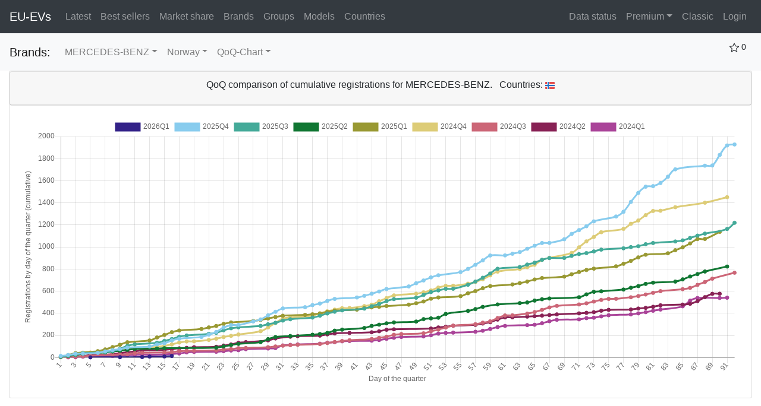

--- FILE ---
content_type: text/html; charset=UTF-8
request_url: https://eu-evs.com/groupCharts/MERCEDES-BENZ/NO/QoQ-Chart
body_size: 8987
content:
<!doctype html>

  
<html lang="en">
<head>
<!-- Global site tag (gtag.js) - Google Analytics -->
<script async src="https://www.googletagmanager.com/gtag/js?id=G-S7XP9CCX1Q"></script>
<script>
  window.dataLayer = window.dataLayer || [];
  function gtag(){dataLayer.push(arguments);}
  gtag('js', new Date());

  gtag('config', 'G-S7XP9CCX1Q');
</script>
    <meta charset="utf-8">
    <meta name="viewport" content="width=device-width, initial-scale=1">

    <!-- CSRF Token -->
    <meta name="csrf-token" content="esgrKJERnVSgqdM67QFY8Yp5fKESL8GBtCpDXMl2">
    <title>Electric Vehicle registrations in Europe: 15 countries, majority of BEV market</title>


    <!-- Scripts -->
    <script src="https://eu-evs.com/js/app.js" defer></script>
    <!-- jQuery -->
    <!-- Bootstrap files (jQuery first, then Popper.js, then Bootstrap JS) -->
    <link rel="stylesheet" href="https://cdn.jsdelivr.net/npm/bootstrap@4.6.0/dist/css/bootstrap.min.css" integrity="sha384-B0vP5xmATw1+K9KRQjQERJvTumQW0nPEzvF6L/Z6nronJ3oUOFUFpCjEUQouq2+l" crossorigin="anonymous">
    <script src="https://code.jquery.com/jquery-3.5.1.slim.min.js" integrity="sha384-DfXdz2htPH0lsSSs5nCTpuj/zy4C+OGpamoFVy38MVBnE+IbbVYUew+OrCXaRkfj" crossorigin="anonymous"></script>

    <script type="text/javascript">
    /// some script

    // jquery ready start
    $(document).ready(function() {
    	// jQuery code

    	//////////////////////// Prevent closing from click inside dropdown
        $(document).on('click', '.dropdown-menu', function (e) {
          e.stopPropagation();
        });

        // make it as accordion for smaller screens
        if ($(window).width() < 992) {
    	  	$('.dropdown-menu a').click(function(e){
              if ($(this).attr('class').search("dropdown-toggle")>-1) {
                  e.preventDefault();
              }
    	        if($(this).next('.submenu').length){
    	        	$(this).next('.submenu').toggle();
    	        }
    	        $('.dropdown').on('hide.bs.dropdown', function () {
    			   $(this).find('.submenu').hide();
    			})
    	  	});
    	}
    }); // jquery end
    </script>
    <!-- Fonts -->
    <link rel="dns-prefetch" href="//fonts.gstatic.com">
    <link href="https://fonts.googleapis.com/css?family=Nunito" rel="stylesheet">

    <style type="text/css">
    	@media (min-width: 992px){
        .dropdown-menu .nav-item a { color: #000 !important; }
    		.dropdown-menu .dropdown-toggle:after{
    			border-top: .3em solid transparent;
    		    border-right: 0;
    		    border-bottom: .3em solid transparent;
    		    border-left: .3em solid;
    		}
        .navbar-fixed-top .navbar-collapse{
            max-height:none;
        }
    		.dropdown-menu .dropdown-menu{
    			margin-left:0; margin-right: 0;
    		}
    		.dropdown-menu li{
    			position: relative;
    		}
    		.nav-item .submenu{
    			display: none;
    			position: absolute;
    			left:100%; top:-7px;
    		}
    		.nav-item .submenu-left{
    			right:100%; left:auto;
    		}
    		.dropdown-menu > li:hover{ background-color: #f3f3f3 }
    		.dropdown-menu > li:hover > .submenu{
    			display: block;
    		}
    	}
    </style>

    <!-- Styles -->
    <!-- <link href="https://eu-evs.com/css/app.css" rel="stylesheet"> -->

</head>
<body>
  <div id="app">
    <nav class="navbar navbar-expand-lg navbar-dark bg-dark" style="background-color: #f0f0f0;">
      <a class="navbar-brand" href="/">
        EU-EVs
      </a>
      <button class="navbar-toggler" type="button" data-toggle="collapse" data-target="#navbarSupportedContent" aria-controls="navbarSupportedContent" aria-expanded="false" aria-label="Toggle navigation">
        <span class="navbar-toggler-icon"></span>
      </button>

      <div class="collapse navbar-collapse" id="navbarSupportedContent">
        <ul class="navbar-nav mr-auto">
          <li class="nav-item">
            <a class="nav-link" href="https://eu-evs.com/latest">Latest <span class="sr-only">(current)</span></a>
          </li>
                    <li class="nav-item">
            <a class="nav-link" href="https://eu-evs.com/bestSellers
/NO
">Best sellers <span class="sr-only">(current)</span></a>
          </li>
          <li class="nav-item">
            <a class="nav-link" href="https://eu-evs.com/marketShare
/NO
">Market share <span class="sr-only">(current)</span></a>
          </li>
          <li class="nav-item">
            <a class="nav-link" href="https://eu-evs.com/brandCharts
/TESLA/NO
">Brands <span class="sr-only">(current)</span></a>
          </li>
          <li class="nav-item">
            <a class="nav-link" href="https://eu-evs.com/groupCharts
/TESLA/NO
">Groups <span class="sr-only">(current)</span></a>
          </li>
          <li class="nav-item">
          <a class="nav-link" href="https://eu-evs.com/modelCharts
/TESLA/MODEL 3/NO
">Models <span class="sr-only">(current)</span></a>
          </li>
          <li class="nav-item">
            <a class="nav-link" href="https://eu-evs.com/countries">Countries</a>
          </li>
      </ul>
      <ul class="navbar-nav ml-auto">

        <li class="nav-item">
          <a class="nav-link" href="https://eu-evs.com/status">Data status</a>
        </li>
        <li class="nav-item dropdown">
          <a class="nav-link dropdown-toggle" href="#" data-toggle="dropdown">Premium</a>
            <ul class="dropdown-menu">
               <li><a class="dropdown-item" href="https://eu-evs.com/pivot">Daily data for NO/NL/ES</a></li>
               <li><a class="dropdown-item" href="https://eu-evs.com/premiumPivot/M">Monthly data</a>
               <li><a class="dropdown-item" href="https://eu-evs.com/premiumPivot/Q">Quarterly data</a>
               <li><a class="dropdown-item" href="https://eu-evs.com/premiumExportModelsMonthly">Export monthly models data to CSV</a>
               <li><a class="dropdown-item" href="https://eu-evs.com/premiumExportBrandsMonthly">Export monthly brands data to CSV</a>
               <li><a class="dropdown-item" href="https://eu-evs.com/premiumExportModelsDaily">Export daily models data to CSV</a>
               <li><a class="dropdown-item" href="https://eu-evs.com/premiumUKEarlyData">Early UK Tesla daily data</a>
            </ul>
        </li>
        <li class="nav-item">
                    <a class="nav-link" href="/CLASSIC/index-na-2025.html">Classic</a>
                  </li>
        				<li class="nav-item">
					<a class="nav-link" href="https://eu-evs.com/login">Login</a>
				</li>
            </ul>
    </div>
    </nav>
    
  
<nav class="navbar navbar-expand-lg navbar-light bg-light">
  <a class="navbar-brand" href="#">Brands:</a>
  <button class="navbar-toggler" type="button" data-toggle="collapse" data-target="#subnav">
    <span class="navbar-toggler-icon"></span>
  </button>
  <div class="collapse navbar-collapse" id="subnav">
    <ul class="navbar-nav">
        <li class="nav-item dropdown">
<a href="#"  class="nav-link dropdown-toggle" data-toggle="dropdown" >MERCEDES-BENZ</a>
<ul class="dropdown-menu">
            <li>
<a href="https://eu-evs.com/groupCharts/TESLA/NO/QoQ-Chart"  class="dropdown-item" >TESLA</a>
</li>
            <li>
<a href="https://eu-evs.com/groupCharts/VW GROUP/NO/QoQ-Chart"  class="dropdown-item" >VW GROUP</a>
</li>
            <li>
<a href="https://eu-evs.com/groupCharts/STELLANTIS/NO/QoQ-Chart"  class="dropdown-item" >STELLANTIS</a>
</li>
            <li>
<a href="https://eu-evs.com/groupCharts/RENAULT-NISSAN-MITSUBISHI/NO/QoQ-Chart"  class="dropdown-item" >RENAULT-NISSAN-MITSUBISHI</a>
</li>
            <li>
<a href="https://eu-evs.com/groupCharts/HYUNDAI-KIA/NO/QoQ-Chart"  class="dropdown-item" >HYUNDAI-KIA</a>
</li>
            <li>
<a href="https://eu-evs.com/groupCharts/BMW/NO/QoQ-Chart"  class="dropdown-item" >BMW</a>
</li>
            <li>
<a href="https://eu-evs.com/groupCharts/MERCEDES-BENZ/NO/QoQ-Chart"  class="dropdown-item" >MERCEDES-BENZ</a>
</li>
            <li>
<a href="https://eu-evs.com/groupCharts/GEELY/NO/QoQ-Chart"  class="dropdown-item" >GEELY</a>
</li>
            <li>
<a href="https://eu-evs.com/groupCharts/SAIC/NO/QoQ-Chart"  class="dropdown-item" >SAIC</a>
</li>
            <li>
<a href="https://eu-evs.com/groupCharts/FORD/NO/QoQ-Chart"  class="dropdown-item" >FORD</a>
</li>
            <li>
<a href="https://eu-evs.com/groupCharts/OTHER/NO/QoQ-Chart"  class="dropdown-item" >OTHER</a>
</li>
            <li>
<a href="https://eu-evs.com/groupCharts/BYD/NO/QoQ-Chart"  class="dropdown-item" >BYD</a>
</li>
            <li>
<a href="https://eu-evs.com/groupCharts/TOYOTA/NO/QoQ-Chart"  class="dropdown-item" >TOYOTA</a>
</li>
            <li>
<a href="https://eu-evs.com/groupCharts/GM/NO/QoQ-Chart"  class="dropdown-item" >GM</a>
</li>
            <li>
<a href="https://eu-evs.com/groupCharts/TATA MOTORS/NO/QoQ-Chart"  class="dropdown-item" >TATA MOTORS</a>
</li>
            <li>
<a href="https://eu-evs.com/groupCharts/MAZDA/NO/QoQ-Chart"  class="dropdown-item" >MAZDA</a>
</li>
            <li>
<a href="https://eu-evs.com/groupCharts/RIVIAN/NO/QoQ-Chart"  class="dropdown-item" >RIVIAN</a>
</li>
            <li>
<a href="https://eu-evs.com/groupCharts/HONDA/NO/QoQ-Chart"  class="dropdown-item" >HONDA</a>
</li>
            <li>
<a href="https://eu-evs.com/groupCharts/XPENG/NO/QoQ-Chart"  class="dropdown-item" >XPENG</a>
</li>
            <li>
<a href="https://eu-evs.com/groupCharts/LEAPMOTOR/NO/QoQ-Chart"  class="dropdown-item" >LEAPMOTOR</a>
</li>
            <li>
<a href="https://eu-evs.com/groupCharts/GWM/NO/QoQ-Chart"  class="dropdown-item" >GWM</a>
</li>
            <li>
<a href="https://eu-evs.com/groupCharts/CADILLAC/NO/QoQ-Chart"  class="dropdown-item" >CADILLAC</a>
</li>
            <li>
<a href="https://eu-evs.com/groupCharts/SUBARU/NO/QoQ-Chart"  class="dropdown-item" >SUBARU</a>
</li>
            <li>
<a href="https://eu-evs.com/groupCharts/OMODA/NO/QoQ-Chart"  class="dropdown-item" >OMODA</a>
</li>
            <li>
<a href="https://eu-evs.com/groupCharts/ZEEKR/NO/QoQ-Chart"  class="dropdown-item" >ZEEKR</a>
</li>
  </ul>
</li>
<li class="nav-item dropdown">
<a href="#"  class="nav-link dropdown-toggle" data-toggle="dropdown" >Norway</a>
<ul class="dropdown-menu">
            <li>
<a href="https://eu-evs.com/groupCharts/MERCEDES-BENZ/GB/QoQ-Chart"  class="dropdown-item" >United Kingdom</a>
</li>
            <li>
<a href="https://eu-evs.com/groupCharts/MERCEDES-BENZ/NO/QoQ-Chart"  class="dropdown-item" >Norway</a>
</li>
            <li>
<a href="https://eu-evs.com/groupCharts/MERCEDES-BENZ/NL/QoQ-Chart"  class="dropdown-item" >Netherlands</a>
</li>
            <li>
<a href="https://eu-evs.com/groupCharts/MERCEDES-BENZ/ES/QoQ-Chart"  class="dropdown-item" >Spain</a>
</li>
            <li>
<a href="https://eu-evs.com/groupCharts/MERCEDES-BENZ/SE/QoQ-Chart"  class="dropdown-item" >Sweden</a>
</li>
            <li>
<a href="https://eu-evs.com/groupCharts/MERCEDES-BENZ/DK/QoQ-Chart"  class="dropdown-item" >Denmark</a>
</li>
            <li>
<a href="https://eu-evs.com/groupCharts/MERCEDES-BENZ/NL_NO_ES/QoQ-Chart"  class="dropdown-item" >NL+NO+ES</a>
</li>
            <li>
<a href="https://eu-evs.com/groupCharts/MERCEDES-BENZ/ALL_DAILY/QoQ-Chart"  class="dropdown-item" >- All daily updated -</a>
</li>
            <div class="dropdown-divider"></div>
            <li>
<a href="https://eu-evs.com/groupCharts/MERCEDES-BENZ/DE/QoQ-Chart"  class="dropdown-item" >Germany</a>
</li>
            <li>
<a href="https://eu-evs.com/groupCharts/MERCEDES-BENZ/IT/QoQ-Chart"  class="dropdown-item" >Italy</a>
</li>
            <li>
<a href="https://eu-evs.com/groupCharts/MERCEDES-BENZ/CH/QoQ-Chart"  class="dropdown-item" >Switzerland</a>
</li>
            <li>
<a href="https://eu-evs.com/groupCharts/MERCEDES-BENZ/IE/QoQ-Chart"  class="dropdown-item" >Ireland</a>
</li>
            <li>
<a href="https://eu-evs.com/groupCharts/MERCEDES-BENZ/FI/QoQ-Chart"  class="dropdown-item" >Finland</a>
</li>
            <li>
<a href="https://eu-evs.com/groupCharts/MERCEDES-BENZ/ALL_HIGH_DQ/QoQ-Chart"  class="dropdown-item" >- All with complete model data -</a>
</li>
            <div class="dropdown-divider"></div>
            <li>
<a href="https://eu-evs.com/groupCharts/MERCEDES-BENZ/AT/QoQ-Chart"  class="dropdown-item" >Austria</a>
</li>
            <li>
<a href="https://eu-evs.com/groupCharts/MERCEDES-BENZ/PT/QoQ-Chart"  class="dropdown-item" >Portugal</a>
</li>
            <li>
<a href="https://eu-evs.com/groupCharts/MERCEDES-BENZ/ALL_MONTHLY/QoQ-Chart"  class="dropdown-item" >- All with complete brand data -</a>
</li>
            <div class="dropdown-divider"></div>
            <li>
<a href="https://eu-evs.com/groupCharts/MERCEDES-BENZ/FR/QoQ-Chart"  class="dropdown-item" >France</a>
</li>
            <li>
<a href="https://eu-evs.com/groupCharts/MERCEDES-BENZ/BE/QoQ-Chart"  class="dropdown-item" >Belgium</a>
</li>
            <li>
<a href="https://eu-evs.com/groupCharts/MERCEDES-BENZ/ALL/QoQ-Chart"  class="dropdown-item" >- All 15 countries -</a>
</li>
  </ul>
</li>
<li class="nav-item dropdown">
<a href="#"  class="nav-link dropdown-toggle" data-toggle="dropdown" >QoQ-Chart</a>
<ul class="dropdown-menu">
            <li>
<a href="https://eu-evs.com/groupCharts/MERCEDES-BENZ/NO/Volumes-Yearly"  class="dropdown-item" >Volumes - yearly</a>
</li>
            <li>
<a href="https://eu-evs.com/groupCharts/MERCEDES-BENZ/NO/Volumes-Quarterly"  class="dropdown-item" >Volumes - quarterly</a>
</li>
            <div class="dropdown-divider"></div>
            <li>
<a href="https://eu-evs.com/groupCharts/MERCEDES-BENZ/NO/YoY-Chart"  class="dropdown-item" >YoY comparison</a>
</li>
            <li>
<a href="https://eu-evs.com/groupCharts/MERCEDES-BENZ/NO/QoQ-Chart"  class="dropdown-item" >QoQ comparison</a>
</li>
  </ul>
</li>
    </ul>
    <ul class="navbar-nav ml-auto">
            <form method="GET" action="https://eu-evs.com/login">
            <input type="hidden" name="_token" value="esgrKJERnVSgqdM67QFY8Yp5fKESL8GBtCpDXMl2" autocomplete="off">      <div class="btn-group mb-3">
            <!-- <button type="submit" class="btn btn-sm btn-inline-secondary" name="action" value="Bookmark" data-toggle="tooltip" data-placement="left"  title="Login to use bookmarks" > -->
      <button type="button" class="btn btn-sm btn-inline-secondary" data-toggle="modal" data-target="#exampleModal" data-placement="left"  title="Login to use bookmarks" >
                <svg xmlns="http://www.w3.org/2000/svg" width="16" height="16" fill="currentColor" class="bi bi-star" viewBox="0 0 16 16">
          <path d="M2.866 14.85c-.078.444.36.791.746.593l4.39-2.256 4.389 2.256c.386.198.824-.149.746-.592l-.83-4.73 3.523-3.356c.329-.314.158-.888-.283-.95l-4.898-.696L8.465.792a.513.513 0 0 0-.927 0L5.354 5.12l-4.898.696c-.441.062-.612.636-.283.95l3.523 3.356-.83 4.73zm4.905-2.767l-3.686 1.894.694-3.957a.565.565 0 0 0-.163-.505L1.71 6.745l4.052-.576a.525.525 0 0 0 .393-.288l1.847-3.658 1.846 3.658a.525.525 0 0 0 .393.288l4.052.575-2.906 2.77a.564.564 0 0 0-.163.506l.694 3.957-3.686-1.894a.503.503 0 0 0-.461 0z"/>
        </svg>
                0
      </button>
            </div>
    </form>
    </ul>
  </div>
</nav>
<div class="modal fade" id="exampleModal" tabindex="-1" role="dialog" aria-labelledby="exampleModalLabel" aria-hidden="true">
<div class="modal-dialog" role="document">
    <div class="modal-content">
        <div class="modal-header">
            <h5 class="modal-title" id="exampleModalLabel">Please log in to use bookmarks</h5>
            <button type="button" class="close" data-dismiss="modal" aria-label="Close">
                <span aria-hidden="true">×</span>
            </button>
        </div>
        <div class="modal-body">
            <div class="alert alert-danger" style="display:none"></div>
            <br>
                You should either <a href="https://eu-evs.com/login">log in</a> or <a href="https://eu-evs.com/register">register</a>
                to be able to use bookmarks
            <br><br>
            </form>
        </div>
        <div class="modal-footer">
            <button type="button" class="btn btn-secondary" data-dismiss="modal">Close</button>
        </div>
    </div>
</div>
</div>


  <div class="container-fluid">
    <div class="row">
                  <div class="col-12">
            <div class="card">
          <div class="card">
    <div class="card-header card-header-success card-header-icon">
      <h6 class="card-title" align="center">
      QoQ comparison of cumulative registrations for MERCEDES-BENZ. &nbsp; Countries:                  <img src="/img/NO.png" alt="NO"></img>
                  </h6>
    </div>
</div>
          <div class="card-body">
            <div class="chart-container" id="chartContainer" style="position: relative">
                              <canvas id="canvas" ></canvas>
                          </div>
          </div>
      </div>
              <!-- Ezoic -  bestSellersCharts-bottom - bottom_of_page -->
        <div id="ezoic-pub-ad-placeholder-177">
          <script async src="https://pagead2.googlesyndication.com/pagead/js/adsbygoogle.js"></script>
          <!-- Brandcharts - Horizontal 1 -->
          <ins class="adsbygoogle"
               style="display:block"
               data-ad-client="ca-pub-5712660209920143"
               data-ad-slot="8802548479"
               data-ad-format="auto"
               data-full-width-responsive="true"></ins>
          <script>
               (adsbygoogle = window.adsbygoogle || []).push({});
          </script>
        </div>
        <!-- End Ezoic -  bestSellersCharts-bottom - bottom_of_page -->
            </div>
          </div>
  </div>
    <script src="https://cdnjs.cloudflare.com/ajax/libs/moment.js/2.29.1/moment.min.js"></script>
    <script src="https://cdnjs.cloudflare.com/ajax/libs/Chart.js/2.9.3/Chart.min.js"></script>
    <script>

        var dateFormat = "YYYY-MM-DD";
        var chartOptions = {"title":"","yAxis":"Registrations by day of the quarter (cumulative)","xAxis":"Day of the quarter"};
        var labels1 = [1,2,3,4,5,6,7,8,9,10,11,12,13,14,15,16,17,18,19,20,21,22,23,24,25,26,27,28,29,30,31,32,33,34,35,36,37,38,39,40,41,42,43,44,45,46,47,48,49,50,51,52,53,54,55,56,57,58,59,60,61,62,63,64,65,66,67,68,69,70,71,72,73,74,75,76,77,78,79,80,81,82,83,84,85,86,87,88,89,90,91,92];
        var dataset = [{"label":"2026Q1","fill":false,"pointBackgroundColor":"#332288","backgroundColor":"#332288","borderColor":"#332288","data":[{"x":5,"y":1},{"x":9,"y":3},{"x":12,"y":4},{"x":13,"y":8},{"x":15,"y":9},{"x":16,"y":14}]},{"label":"2025Q4","fill":false,"pointBackgroundColor":"#88CCEE","backgroundColor":"#88CCEE","borderColor":"#88CCEE","data":[{"x":1,"y":14},{"x":2,"y":22},{"x":3,"y":34},{"x":4,"y":35},{"x":6,"y":42},{"x":7,"y":55},{"x":8,"y":67},{"x":9,"y":75},{"x":10,"y":89},{"x":13,"y":100},{"x":14,"y":119},{"x":15,"y":128},{"x":16,"y":154},{"x":17,"y":170},{"x":20,"y":186},{"x":21,"y":207},{"x":22,"y":231},{"x":23,"y":271},{"x":24,"y":293},{"x":25,"y":294},{"x":27,"y":326},{"x":28,"y":344},{"x":29,"y":381},{"x":30,"y":413},{"x":31,"y":444},{"x":34,"y":455},{"x":35,"y":474},{"x":36,"y":488},{"x":37,"y":512},{"x":38,"y":530},{"x":41,"y":543},{"x":42,"y":558},{"x":43,"y":577},{"x":44,"y":597},{"x":45,"y":620},{"x":48,"y":643},{"x":49,"y":672},{"x":50,"y":697},{"x":51,"y":725},{"x":52,"y":744},{"x":55,"y":773},{"x":56,"y":802},{"x":57,"y":839},{"x":58,"y":879},{"x":59,"y":923},{"x":61,"y":924},{"x":62,"y":939},{"x":63,"y":954},{"x":64,"y":984},{"x":65,"y":1011},{"x":66,"y":1036},{"x":67,"y":1037},{"x":69,"y":1070},{"x":70,"y":1118},{"x":71,"y":1153},{"x":72,"y":1188},{"x":73,"y":1232},{"x":76,"y":1276},{"x":77,"y":1319},{"x":78,"y":1408},{"x":79,"y":1490},{"x":80,"y":1546},{"x":81,"y":1551},{"x":82,"y":1579},{"x":83,"y":1636},{"x":84,"y":1703},{"x":88,"y":1736},{"x":89,"y":1738},{"x":90,"y":1833},{"x":91,"y":1919},{"x":92,"y":1928}]},{"label":"2025Q3","fill":false,"pointBackgroundColor":"#44AA99","backgroundColor":"#44AA99","borderColor":"#44AA99","data":[{"x":1,"y":8},{"x":2,"y":16},{"x":3,"y":25},{"x":4,"y":39},{"x":7,"y":48},{"x":8,"y":58},{"x":9,"y":78},{"x":10,"y":105},{"x":11,"y":119},{"x":14,"y":133},{"x":15,"y":150},{"x":16,"y":167},{"x":17,"y":188},{"x":18,"y":199},{"x":21,"y":214},{"x":22,"y":223},{"x":23,"y":246},{"x":24,"y":264},{"x":25,"y":273},{"x":28,"y":286},{"x":29,"y":301},{"x":30,"y":314},{"x":31,"y":334},{"x":32,"y":346},{"x":35,"y":361},{"x":36,"y":378},{"x":37,"y":398},{"x":38,"y":414},{"x":39,"y":426},{"x":42,"y":442},{"x":43,"y":464},{"x":44,"y":484},{"x":45,"y":510},{"x":46,"y":528},{"x":49,"y":541},{"x":50,"y":566},{"x":51,"y":592},{"x":52,"y":607},{"x":53,"y":621},{"x":54,"y":622},{"x":56,"y":658},{"x":57,"y":687},{"x":58,"y":722},{"x":59,"y":760},{"x":60,"y":803},{"x":63,"y":819},{"x":64,"y":841},{"x":65,"y":858},{"x":66,"y":884},{"x":67,"y":900},{"x":69,"y":901},{"x":70,"y":920},{"x":71,"y":936},{"x":72,"y":945},{"x":73,"y":960},{"x":74,"y":976},{"x":77,"y":988},{"x":78,"y":999},{"x":79,"y":1007},{"x":80,"y":1025},{"x":81,"y":1036},{"x":84,"y":1050},{"x":85,"y":1060},{"x":86,"y":1082},{"x":87,"y":1103},{"x":88,"y":1121},{"x":91,"y":1163},{"x":92,"y":1219}]},{"label":"2025Q2","fill":false,"pointBackgroundColor":"#117733","backgroundColor":"#117733","borderColor":"#117733","data":[{"x":1,"y":5},{"x":2,"y":14},{"x":3,"y":23},{"x":4,"y":33},{"x":7,"y":45},{"x":8,"y":54},{"x":9,"y":61},{"x":10,"y":69},{"x":11,"y":77},{"x":14,"y":80},{"x":15,"y":84},{"x":22,"y":89},{"x":23,"y":100},{"x":24,"y":112},{"x":25,"y":123},{"x":28,"y":139},{"x":29,"y":166},{"x":30,"y":185},{"x":32,"y":194},{"x":35,"y":206},{"x":36,"y":212},{"x":37,"y":222},{"x":38,"y":243},{"x":39,"y":252},{"x":42,"y":267},{"x":43,"y":286},{"x":44,"y":297},{"x":45,"y":309},{"x":46,"y":317},{"x":49,"y":325},{"x":50,"y":347},{"x":51,"y":354},{"x":52,"y":360},{"x":53,"y":394},{"x":56,"y":421},{"x":57,"y":438},{"x":58,"y":458},{"x":60,"y":480},{"x":63,"y":492},{"x":64,"y":498},{"x":65,"y":515},{"x":66,"y":527},{"x":67,"y":534},{"x":71,"y":545},{"x":72,"y":571},{"x":73,"y":594},{"x":74,"y":599},{"x":77,"y":615},{"x":78,"y":631},{"x":79,"y":646},{"x":80,"y":666},{"x":81,"y":677},{"x":84,"y":687},{"x":85,"y":707},{"x":86,"y":733},{"x":87,"y":755},{"x":88,"y":778},{"x":91,"y":823}]},{"label":"2025Q1","fill":false,"pointBackgroundColor":"#999933","backgroundColor":"#999933","borderColor":"#999933","data":[{"x":2,"y":22},{"x":3,"y":39},{"x":6,"y":57},{"x":7,"y":73},{"x":8,"y":94},{"x":9,"y":115},{"x":10,"y":138},{"x":13,"y":154},{"x":14,"y":181},{"x":15,"y":204},{"x":16,"y":229},{"x":17,"y":244},{"x":20,"y":258},{"x":21,"y":272},{"x":22,"y":285},{"x":23,"y":304},{"x":24,"y":317},{"x":27,"y":330},{"x":28,"y":340},{"x":29,"y":353},{"x":30,"y":366},{"x":31,"y":378},{"x":34,"y":385},{"x":35,"y":391},{"x":36,"y":398},{"x":37,"y":413},{"x":38,"y":424},{"x":41,"y":433},{"x":42,"y":446},{"x":43,"y":453},{"x":44,"y":459},{"x":45,"y":466},{"x":48,"y":478},{"x":49,"y":491},{"x":50,"y":507},{"x":51,"y":532},{"x":52,"y":543},{"x":55,"y":555},{"x":56,"y":581},{"x":57,"y":601},{"x":58,"y":627},{"x":59,"y":646},{"x":62,"y":661},{"x":63,"y":673},{"x":64,"y":687},{"x":65,"y":706},{"x":66,"y":719},{"x":69,"y":732},{"x":70,"y":753},{"x":71,"y":774},{"x":72,"y":792},{"x":73,"y":804},{"x":76,"y":825},{"x":77,"y":848},{"x":78,"y":874},{"x":79,"y":906},{"x":80,"y":930},{"x":83,"y":943},{"x":84,"y":971},{"x":85,"y":997},{"x":86,"y":1032},{"x":87,"y":1072},{"x":88,"y":1073},{"x":90,"y":1137}]},{"label":"2024Q4","fill":false,"pointBackgroundColor":"#DDCC77","backgroundColor":"#DDCC77","borderColor":"#DDCC77","data":[{"x":1,"y":4},{"x":2,"y":17},{"x":3,"y":31},{"x":4,"y":44},{"x":5,"y":45},{"x":7,"y":54},{"x":8,"y":60},{"x":9,"y":68},{"x":10,"y":74},{"x":11,"y":85},{"x":14,"y":96},{"x":15,"y":105},{"x":16,"y":118},{"x":17,"y":135},{"x":18,"y":145},{"x":19,"y":146},{"x":21,"y":159},{"x":22,"y":170},{"x":23,"y":185},{"x":24,"y":196},{"x":25,"y":208},{"x":28,"y":238},{"x":29,"y":272},{"x":30,"y":313},{"x":31,"y":352},{"x":32,"y":361},{"x":35,"y":380},{"x":36,"y":400},{"x":37,"y":418},{"x":38,"y":433},{"x":39,"y":446},{"x":40,"y":447},{"x":42,"y":465},{"x":43,"y":478},{"x":44,"y":509},{"x":45,"y":537},{"x":46,"y":562},{"x":49,"y":577},{"x":50,"y":590},{"x":51,"y":607},{"x":52,"y":633},{"x":53,"y":648},{"x":54,"y":649},{"x":56,"y":668},{"x":57,"y":684},{"x":58,"y":708},{"x":59,"y":743},{"x":60,"y":777},{"x":63,"y":801},{"x":64,"y":817},{"x":65,"y":839},{"x":66,"y":883},{"x":67,"y":902},{"x":70,"y":946},{"x":71,"y":997},{"x":72,"y":1051},{"x":73,"y":1091},{"x":74,"y":1134},{"x":77,"y":1164},{"x":78,"y":1210},{"x":79,"y":1240},{"x":80,"y":1288},{"x":81,"y":1326},{"x":82,"y":1328},{"x":84,"y":1360},{"x":88,"y":1401},{"x":91,"y":1451}]},{"label":"2024Q3","fill":false,"pointBackgroundColor":"#CC6677","backgroundColor":"#CC6677","borderColor":"#CC6677","data":[{"x":1,"y":2},{"x":2,"y":4},{"x":3,"y":7},{"x":4,"y":11},{"x":5,"y":16},{"x":8,"y":25},{"x":9,"y":27},{"x":10,"y":29},{"x":11,"y":38},{"x":12,"y":43},{"x":15,"y":46},{"x":16,"y":48},{"x":17,"y":57},{"x":18,"y":60},{"x":19,"y":62},{"x":22,"y":64},{"x":23,"y":72},{"x":24,"y":76},{"x":25,"y":84},{"x":26,"y":86},{"x":29,"y":93},{"x":30,"y":100},{"x":31,"y":107},{"x":32,"y":112},{"x":33,"y":115},{"x":36,"y":122},{"x":37,"y":131},{"x":38,"y":140},{"x":39,"y":149},{"x":40,"y":156},{"x":43,"y":167},{"x":44,"y":178},{"x":45,"y":188},{"x":46,"y":206},{"x":47,"y":212},{"x":50,"y":219},{"x":51,"y":237},{"x":52,"y":252},{"x":53,"y":271},{"x":54,"y":288},{"x":57,"y":301},{"x":58,"y":315},{"x":59,"y":327},{"x":60,"y":357},{"x":61,"y":380},{"x":62,"y":381},{"x":64,"y":397},{"x":65,"y":411},{"x":66,"y":431},{"x":67,"y":453},{"x":68,"y":467},{"x":71,"y":480},{"x":72,"y":490},{"x":73,"y":506},{"x":74,"y":521},{"x":75,"y":530},{"x":76,"y":531},{"x":78,"y":545},{"x":79,"y":556},{"x":80,"y":570},{"x":81,"y":585},{"x":82,"y":600},{"x":85,"y":618},{"x":86,"y":630},{"x":87,"y":657},{"x":88,"y":683},{"x":89,"y":713},{"x":92,"y":767}]},{"label":"2024Q2","fill":false,"pointBackgroundColor":"#882255","backgroundColor":"#882255","borderColor":"#882255","data":[{"x":2,"y":6},{"x":3,"y":7},{"x":4,"y":13},{"x":5,"y":21},{"x":8,"y":30},{"x":9,"y":39},{"x":10,"y":47},{"x":11,"y":55},{"x":12,"y":63},{"x":15,"y":69},{"x":16,"y":75},{"x":17,"y":83},{"x":18,"y":87},{"x":19,"y":93},{"x":22,"y":97},{"x":23,"y":108},{"x":24,"y":118},{"x":25,"y":133},{"x":26,"y":139},{"x":29,"y":155},{"x":30,"y":172},{"x":32,"y":188},{"x":33,"y":193},{"x":36,"y":198},{"x":37,"y":209},{"x":38,"y":218},{"x":40,"y":222},{"x":43,"y":228},{"x":44,"y":237},{"x":45,"y":251},{"x":46,"y":255},{"x":51,"y":262},{"x":52,"y":272},{"x":53,"y":278},{"x":54,"y":287},{"x":57,"y":295},{"x":58,"y":307},{"x":59,"y":319},{"x":60,"y":343},{"x":61,"y":362},{"x":62,"y":363},{"x":64,"y":370},{"x":65,"y":374},{"x":66,"y":379},{"x":67,"y":384},{"x":68,"y":390},{"x":71,"y":399},{"x":72,"y":404},{"x":73,"y":410},{"x":74,"y":423},{"x":75,"y":431},{"x":78,"y":434},{"x":79,"y":443},{"x":80,"y":449},{"x":81,"y":459},{"x":82,"y":472},{"x":85,"y":479},{"x":86,"y":486},{"x":87,"y":510},{"x":88,"y":546},{"x":89,"y":576},{"x":90,"y":577}]},{"label":"2024Q1","fill":false,"pointBackgroundColor":"#AA4499","backgroundColor":"#AA4499","borderColor":"#AA4499","data":[{"x":2,"y":1},{"x":3,"y":2},{"x":4,"y":7},{"x":5,"y":13},{"x":8,"y":14},{"x":9,"y":16},{"x":10,"y":19},{"x":11,"y":23},{"x":12,"y":25},{"x":15,"y":28},{"x":16,"y":32},{"x":17,"y":36},{"x":18,"y":46},{"x":19,"y":50},{"x":22,"y":52},{"x":23,"y":57},{"x":24,"y":63},{"x":25,"y":66},{"x":26,"y":75},{"x":29,"y":81},{"x":30,"y":85},{"x":31,"y":109},{"x":32,"y":114},{"x":33,"y":118},{"x":36,"y":125},{"x":37,"y":134},{"x":38,"y":138},{"x":39,"y":146},{"x":40,"y":149},{"x":43,"y":152},{"x":44,"y":158},{"x":45,"y":169},{"x":46,"y":178},{"x":47,"y":186},{"x":50,"y":191},{"x":51,"y":201},{"x":52,"y":216},{"x":53,"y":222},{"x":54,"y":225},{"x":57,"y":233},{"x":58,"y":242},{"x":59,"y":258},{"x":60,"y":275},{"x":61,"y":286},{"x":64,"y":293},{"x":65,"y":296},{"x":66,"y":310},{"x":67,"y":328},{"x":68,"y":341},{"x":71,"y":345},{"x":72,"y":356},{"x":73,"y":360},{"x":74,"y":372},{"x":75,"y":382},{"x":78,"y":390},{"x":79,"y":399},{"x":80,"y":410},{"x":81,"y":423},{"x":82,"y":434},{"x":85,"y":463},{"x":86,"y":514},{"x":87,"y":538},{"x":90,"y":539},{"x":91,"y":541}]}];
        var chartType = "line";
        var lineChartData = {
            labels: labels1,
            datasets: dataset
        };

        window.onload = function() {
            var ctx = document.getElementById("canvas").getContext("2d");
            sizeX = document.documentElement.clientWidth;
            sizeY = document.documentElement.clientHeight;
            coords = ctx.canvas.getBoundingClientRect();

            newsizeY = sizeY-coords.y-70;
            if (newsizeY<400) {
              newsizeY=400;
            }
            ctx.canvas.height = newsizeY;
            window.myBar = new Chart(ctx, {
                type: chartType,
                data: lineChartData,
                options: {
                    responsive: true,
                    maintainAspectRatio: false,
                    /*title: {
                        display: true,
                        text: title1
                    },*/
                    tooltips: {
                        callbacks: {
                            title: function(tooltipItems, data) {
                                return data.datasets[tooltipItems[0].datasetIndex].data[tooltipItems[0].index].x;
                            }
                        }
                    },
                    scales: {
                      yAxes: [{
                          stacked: false,
                          ticks : {
                            min : 0
                          },
                          scaleLabel: {
                              display: true,
                              labelString: chartOptions.yAxis
                          }
                      }],
                      xAxes: [{
                          scaleLabel: {
                              display: true,
                              labelString: chartOptions.xAxis
                          }}]
                        /*,
                        xAxes: [{
						                    display: true,
						                    scaleLabel: {
							                  display: true,
							                  labelString: 'Day of Quarter'
						                    }
                              }]*/
                    }

                }
            });

        };
    </script>
  </div>
    <footer class="bd-footer p-3  mt-5 bg-light text-center text-sm-start">
    <div class="container">
      <div class="row">
      <div class="col">
        EU-EVs (c) Alex T 2018-2023, all rights reserved
      </div>
      </div>
      <div class="row">
      <div class="col">
      <a href="/about">About eu-evs</a>
      </div>
      <div class="col">
      <a href="/terms">Terms of Service</a>
      </div>
      <div class="col">
      <a href="/privacy">Privacy policy</a>
      </div>
      <div class="col">
      <a href = "mailto: webmaster@eu-evs.com">Contact us</a>
      </div>
      <div class="col">
      <a href = "https://www.patreon.com/eu_evs">Support the website</a>
      </div>
    </div>
    </div>
    </footer>
<div class="js-cookie-consent cookie-consent fixed bottom-0 inset-x-0 pb-2 z-50">
    <div class="max-w-7xl mx-auto px-6">
        <div class="p-4 md:p-2 rounded-lg bg-yellow-100">
            <div class="flex items-center justify-between flex-wrap">
                <div class="max-w-full flex-1 items-center md:w-0 md:inline">
                    <p class="md:ml-3 text-black cookie-consent__message">
                        Your experience on this site will be improved by allowing cookies.
                    </p>
                </div>
                <div class="mt-2 flex-shrink-0 w-full sm:mt-0 sm:w-auto">
                    <button class="js-cookie-consent-agree cookie-consent__agree cursor-pointer flex items-center justify-center px-4 py-2 rounded-md text-sm font-medium text-yellow-800 bg-yellow-400 hover:bg-yellow-300">
                        Allow cookies
                    </button>
                </div>
            </div>
        </div>
    </div>
</div>

    <script>

        window.laravelCookieConsent = (function () {

            const COOKIE_VALUE = 1;
            const COOKIE_DOMAIN = 'eu-evs.com';

            function consentWithCookies() {
                setCookie('laravel_cookie_consent', COOKIE_VALUE, 7300);
                hideCookieDialog();
            }

            function cookieExists(name) {
                return (document.cookie.split('; ').indexOf(name + '=' + COOKIE_VALUE) !== -1);
            }

            function hideCookieDialog() {
                const dialogs = document.getElementsByClassName('js-cookie-consent');

                for (let i = 0; i < dialogs.length; ++i) {
                    dialogs[i].style.display = 'none';
                }
            }

            function setCookie(name, value, expirationInDays) {
                const date = new Date();
                date.setTime(date.getTime() + (expirationInDays * 24 * 60 * 60 * 1000));
                document.cookie = name + '=' + value
                    + ';expires=' + date.toUTCString()
                    + ';domain=' + COOKIE_DOMAIN
                    + ';path=/'
                    + ';samesite=lax';
            }

            if (cookieExists('laravel_cookie_consent')) {
                hideCookieDialog();
            }

            const buttons = document.getElementsByClassName('js-cookie-consent-agree');

            for (let i = 0; i < buttons.length; ++i) {
                buttons[i].addEventListener('click', consentWithCookies);
            }

            return {
                consentWithCookies: consentWithCookies,
                hideCookieDialog: hideCookieDialog
            };
        })();
    </script>

</body>
</html>
<scripts>
  </scripts>


--- FILE ---
content_type: text/html; charset=utf-8
request_url: https://www.google.com/recaptcha/api2/aframe
body_size: 265
content:
<!DOCTYPE HTML><html><head><meta http-equiv="content-type" content="text/html; charset=UTF-8"></head><body><script nonce="AlU5NpmtOu-9JaWSAOgAug">/** Anti-fraud and anti-abuse applications only. See google.com/recaptcha */ try{var clients={'sodar':'https://pagead2.googlesyndication.com/pagead/sodar?'};window.addEventListener("message",function(a){try{if(a.source===window.parent){var b=JSON.parse(a.data);var c=clients[b['id']];if(c){var d=document.createElement('img');d.src=c+b['params']+'&rc='+(localStorage.getItem("rc::a")?sessionStorage.getItem("rc::b"):"");window.document.body.appendChild(d);sessionStorage.setItem("rc::e",parseInt(sessionStorage.getItem("rc::e")||0)+1);localStorage.setItem("rc::h",'1768759846137');}}}catch(b){}});window.parent.postMessage("_grecaptcha_ready", "*");}catch(b){}</script></body></html>